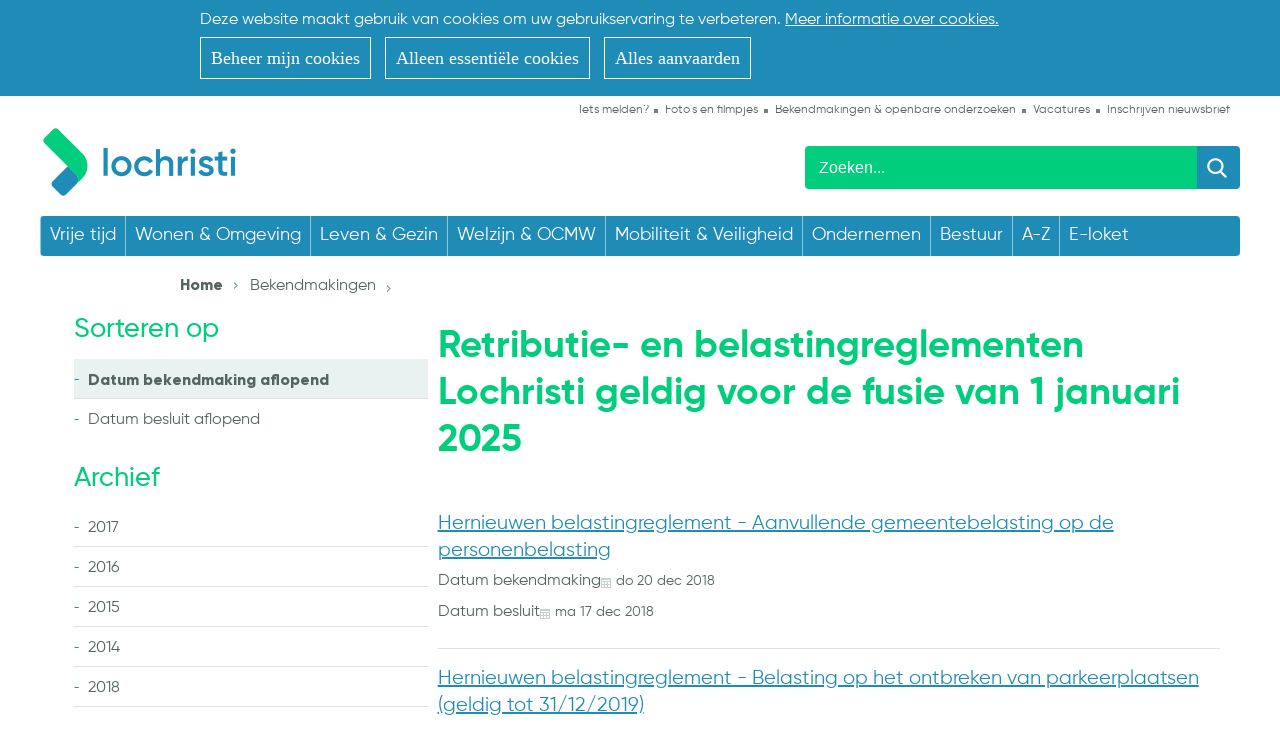

--- FILE ---
content_type: text/html; charset=utf-8
request_url: https://www.lochristi.be/bekendmakingcategorie/12/retributie--en-belastingreglementen?sort=0&y=2018
body_size: 6317
content:

<!doctype html>

<html class="no-js" lang="nl">
<head id="ctl00_Head1"><meta http-equiv="Content-Type" content="text/html;charset=utf-8" /><meta name="HandheldFriendly" content="True" /><meta name="MobileOptimized" content="320" /><meta name="viewport" content="width=device-width; initial-scale=1.0;" />
    <script>document.cookie = 'screensize=' + Math.max(screen.width, screen.height) + '; path=/';</script>
    <link media="screen,projection" type="text/css" href="https://cdn.icordis.be/CDN/css/e-1.2.css" rel="stylesheet" /><link rel="stylesheet" href="/css/print.css" type="text/css" media="print" />
        <link type="application/rss+xml" rel="alternate" title="Nieuws" href="/rssout?cat=N" />
        <link rel="shortcut icon" href="/Images/default/favicon.ico" />
        <link rel="stylesheet" type="text/css" media="screen,projection" href="/css/default.css?v=3" />
    <title>
	Retributie- en belastingreglementen Lochristi geldig voor de fusie van 1 januari 2025 - Lokaal bestuur Lochristi
</title>
        <script src="https://prod.widgets.burgerprofiel.vlaanderen.be/api/v1/node_modules/@govflanders/vl-widget-polyfill/dist/index.js"></script>
        <script src="https://prod.widgets.burgerprofiel.vlaanderen.be/api/v1/node_modules/@govflanders/vl-widget-client/dist/index.js"></script>
        <script>var burgerprofielUrl = "https://prod.widgets.burgerprofiel.vlaanderen.be/api/v1/widget/b75a1bb4-70e1-4f7d-829a-c9cf58cb7127";</script>
        <script src="/Javascript/burgerprofiel.js"></script>
        </head>
<body id="ctl00_body" class="default">
    <script>


		     
        var burgerprofielAPIUrl = 'https://prod.widgets.burgerprofiel.vlaanderen.be/api/v1/session/validate';
  


    </script>
    
        <div id='global-header-placeholder' class="widget-vlw-placeholder" aria-hidden="true">
            <div class="lds-ellipsis">
                <div></div>
                <div></div>
                <div></div>
                <div></div>
            </div>
        </div>
        
    
    
<div class="cookie-complicance-wrapper" id="cookie-compliance" >
    <div class="maxwidth">
        <form method="post" action="/cookiebeleid?url=%2fbekendmakingcategorie%2f12%2fretributie--en-belastingreglementen%3fsort%3d0%26y%3d2018">
            <div class="cookie-compliance-text">
                Deze website maakt gebruik van cookies om uw gebruikservaring te verbeteren.
                <a rel="nofollow" href="/cookiebeleid" class="find-more-button eu-cookie-compliance-more-button find-more-button-processed">
                    <span>Meer informatie over cookies.</span>
                </a>
            </div>
            <div class="cookie-compliance-actions">
                
                <a  rel="nofollow" href="/cookiebeleid?url=%2fbekendmakingcategorie%2f12%2fretributie--en-belastingreglementen%3fsort%3d0%26y%3d2018" class="btn-cookie-compliance btn-cookie-accept">
                    <span> Beheer mijn cookies</span>
                </a>
                
                <Button type = "submit" Class="btn-cookie-compliance btn-cookie-decline" name="action" value="decline">
                    Alleen essentiële cookies
                </button>

                <Button type = "submit" Class="btn-cookie-compliance btn-cookie-accept" name="action" value="acceptall">
                    Alles aanvaarden
                </button>
            </div>
        </form>
    </div>
</div>

    <!-- toppage -->
    <a href="#main" id="toppage" class="skip-to-content">naar inhoud</a>
    <!-- / toppage -->
    <header id="header" role="banner">
        <div class="maxwidth">
            <div class="top">
                <div class="logo">
                    <a href="/" class="logo" title="ga naar de startpagina">
                        <span>ga naar de startpagina</span>
                        <img border="0" alt="logo" src="/Images/default/logo.png" />
                    </a>

                </div>
                <div class="topmenu" role="navigation">
                    <ul class="list"><li class="ietsmelden item first "><a class="" href="/ietsmelden"  ><span>Iets melden?</span></a></li><li class="fotosenfilmpjes item  "><a class="" href="/fotosenfilmpjes"  ><span>Foto's en filmpjes</span></a></li><li class="bekendmakingenenopenbareonderzoeken item  "><a class="" href="/bekendmakingenenopenbareonderzoeken"  ><span>Bekendmakingen & openbare onderzoeken</span></a></li><li class="jobs item  "><a class="" href="/jobs"  ><span>Vacatures</span></a></li><li class="inschrijvennieuwsbrief item   last"><a class="" href="/inschrijvennieuwsbrief"  ><span>Inschrijven nieuwsbrief</span></a></li></ul>
                </div>
                <!-- Search -->
                <div class="searchtop" id="search" role="search">
                    <form action="/zoek" method="GET">
                        <input type="hidden" id="hfZoek" value="Zoeken..." />
                        <label for="txtkeyword" class="screenhidden">Zoeken</label>
                        <input type="text" class="txt" id="txtkeyword" title="Zoeken in de website" value="Zoeken..." name="keyword" />
                        <input type="submit" value="zoek" class="searchbtn" id="btnSearch" />
                    </form>
                    <ul id="suggestionsearch" class="list" style="display: none"></ul>
                </div>
                <!-- /Search -->
            </div>
        </div>
    </header>

    <!-- Mainmenu -->
    <nav id="mainmenu" role="navigation">
        <div class="maxwidth">
            <ul class="list menu"><li class="item vrijetijd first"><a   href="/vrijetijd"  ><span>Vrije tijd</span></a><ul class="level1 screenhidden"><li class="item activiteiteninlochristi first"><a   href="/activiteiteninlochristi"  ><span>Activiteiten in Lochristi</span></a></li><li class="item evenementorganiseren "><a   href="/evenementorganiseren"  ><span>Evenement organiseren</span></a></li><li class="item zalenenmateriaal "><a   href="/zalenenmateriaal"  ><span>Zalen en materiaal</span></a></li><li class="item bibliotheek-lochristi "><a   href="/bibliotheek-lochristi"  ><span>Bibliotheek</span></a></li><li class="item cultuurentoerisme "><a   href="/cultuurentoerisme"  ><span>Cultuur</span></a></li><li class="item toerismeinlo "><a   href="/toerismeinlo"  ><span>Toerisme</span></a></li><li class="item jeugd "><a   href="/jeugd"  ><span>Jeugd</span></a></li><li class="item activiteiten_ouderen "><a   href="/activiteiten_ouderen"  ><span>Ouderen</span></a></li><li class="item sport "><a   href="/sport"  ><span>Sport</span></a></li><li class="item actviteiten "><a   href="/actviteiten"  ><span>Reservaties</span></a></li><li class="item uitpas "><a   href="/uitpas"  ><span>UiTpas</span></a></li><li class="item verenigingen "><a   href="/verenigingen"  ><span>Verenigingen</span></a></li><li class="item kermis_en_markten "><a   href="/kermis_en_markten"  ><span>Kermis & markten</span></a></li><li class="item winkelen  last"><a   href="/winkelen"  ><span>Winkelen</span></a></li></ul></li><li class="item wonenenomgeving "><a   href="/wonenenomgeving"  ><span>Wonen & Omgeving</span></a><ul class="level1 screenhidden"><li class="item afval_recyclagepark first"><a   href="/afval_recyclagepark"  ><span>Afval & recyclagepark</span></a></li><li class="item bekendmakingenenopenbareonderzoekenomgeving "><a   href="/bekendmakingenenopenbareonderzoekenomgeving"  ><span>Bekendmakingen & openbare onderzoeken</span></a></li><li class="item bouwen_verbouwen "><a   href="/bouwen_verbouwen"  ><span>Bouwen & verbouwen</span></a></li><li class="item dieren "><a   href="/dieren"  ><span>Dieren</span></a></li><li class="item milieu-en-duurzaamheid "><a   href="/milieu-en-duurzaamheid"  ><span>Milieu en duurzaamheid</span></a></li><li class="item premiesensubsidies "><a   href="/premiesensubsidies"  ><span>Premies en subsidies</span></a></li><li class="item wegenenwaterafvoer "><a   href="/wegenenwaterafvoer"  ><span>Wegen en waterafvoer</span></a></li><li class="item verhuizen "><a   href="/verhuizen"  ><span>Verhuizen</span></a></li><li class="item wonen  last"><a   href="/wonen"  ><span>Wonen</span></a></li></ul></li><li class="item levenenwelzijn "><a   href="/levenenwelzijn"  ><span>Leven & Gezin</span></a><ul class="level1 screenhidden"><li class="item Huwen_samenwonen_scheiden first"><a   href="/Huwen_samenwonen_scheiden"  ><span>Huwen, samenwonen en scheiden</span></a></li><li class="item identiteit_en_reizen "><a   href="/identiteit_en_reizen"  ><span>Identiteit & Reizen</span></a></li><li class="item kinderen "><a   href="/kinderen"  ><span>Kinderen</span></a></li><li class="item Orgaandonatie_wilsverklaring "><a   href="/Orgaandonatie_wilsverklaring"  ><span>Orgaandonatie en wilsverklaring</span></a></li><li class="item overlijden_begraafplaatsen "><a   href="/overlijden_begraafplaatsen"  ><span>Overlijden en begraafplaatsen</span></a></li><li class="item rijbewijs "><a   href="/rijbewijs"  ><span>Rijbewijs</span></a></li><li class="item varia "><a   href="/varia"  ><span>Varia</span></a></li><li class="item Leven_gezin_verhuizen  last"><a   href="/Leven_gezin_verhuizen"  ><span>Verhuizen</span></a></li></ul></li><li class="item welzijnenocmw "><a   href="/welzijnenocmw"  ><span>Welzijn & OCMW</span></a><ul class="level1 screenhidden"><li class="item hulpaanhuis first"><a   href="/hulpaanhuis"  ><span>Hulp aan huis</span></a></li><li class="item inkomen "><a   href="/inkomen"  ><span>Inkomen</span></a></li><li class="item tfazantenhof "><a   href="/tfazantenhof"  ><span>Ldc 't Fazantenhof</span></a></li><li class="item mensen_met_een_handicap "><a   href="/mensen_met_een_handicap"  ><span>Mensen met een handicap</span></a></li><li class="item ondersteuning "><a   href="/ondersteuning"  ><span>Ondersteuning</span></a></li><li class="item opvang_asielzoekers "><a   href="/opvang_asielzoekers"  ><span>Opvang asielzoekers</span></a></li><li class="item ouderen  last"><a   href="/ouderen"  ><span>Ouderen</span></a></li></ul></li><li class="item mobiliteitenveiligheid "><a   href="/mobiliteitenveiligheid"  ><span>Mobiliteit & Veiligheid</span></a><ul class="level1 screenhidden"><li class="item werken first"><a   href="/werken"  ><span>Wegenwerken</span></a></li><li class="item openbaarvervoer "><a   href="/openbaarvervoer"  ><span>Openbaar vervoer</span></a></li><li class="item noodplanning "><a   href="/noodplanning"  ><span>Noodplanning</span></a></li><li class="item hulpdiensten "><a   href="/hulpdiensten"  ><span>Hulpdiensten</span></a></li><li class="item duurzamemobiliteit "><a   href="/duurzamemobiliteit"  ><span>Duurzame mobiliteit</span></a></li><li class="item snelheidszones "><a   href="/snelheidszones"  ><span>Snelheidszones</span></a></li><li class="item fietsstraten "><a   href="/fietsstraten"  ><span>Fietsstraten</span></a></li><li class="item Parkeren  last"><a   href="/Parkeren"  ><span>Parkeren</span></a></li></ul></li><li class="item ondernemen "><a   href="/ondernemen"  ><span>Ondernemen</span></a><ul class="level1 screenhidden"><li class="item lochristi-bon-handelaars first"><a   href="/lochristi-bon-handelaars"  ><span>Lochristi-bon</span></a></li><li class="item Starten-als-zelfstandige "><a   href="/Starten-als-zelfstandige"  ><span>Starten als zelfstandige</span></a></li><li class="item kinderopvangstarten "><a   href="/kinderopvangstarten"  ><span>Kinderopvang starten</span></a></li><li class="item Hinderpremie "><a   href="/Hinderpremie"  ><span>Hinderpremie</span></a></li><li class="item ambulante-handel "><a   href="/ambulante-handel"  ><span>Ambulante handel</span></a></li><li class="item kermiskramen "><a   href="/kermiskramen"  ><span>Kermis - kramen</span></a></li><li class="item Vergunningen "><a   href="/Vergunningen"  ><span>Vergunningen</span></a></li><li class="item Afwijking-sluitingsdag "><a   href="/Afwijking-sluitingsdag"  ><span>Afwijking sluitingsdag</span></a></li><li class="item bedrijvengids "><a   href="/bedrijvengids"  ><span>Bedrijvengids</span></a></li><li class="item pop-up-starten "><a   href="/pop-up-starten"  ><span>Pop-up starten</span></a></li><li class="item toegankelijkheidspremie "><a   href="/toegankelijkheidspremie"  ><span>Toegankelijkheidspremie</span></a></li><li class="item Lochristi_fietst_handelaars "><a   href="/Lochristi_fietst_handelaars"  ><span>Lochristi Fietst</span></a></li><li class="item nachtwinkel "><a   href="/nachtwinkel"  ><span>Nachtwinkel</span></a></li><li class="item Eindejaarsactie "><a   href="/Eindejaarsactie"  ><span>Eindejaarsactie</span></a></li><li class="item Ondernemersevent  last"><a   href="/Ondernemersevent"  ><span>Ondernemersevent</span></a></li></ul></li><li class="item bestuur "><a   href="/bestuur"  ><span>Bestuur</span></a><ul class="level1 screenhidden"><li class="item gemeente-en-ocmw-raad first"><a   href="/gemeente-en-ocmw-raad"  ><span>Gemeente- en OCMW-raad</span></a></li><li class="item collegevanburgemeesterenschepenenenvastbureau "><a   href="/collegevanburgemeesterenschepenenenvastbureau"  ><span>College van burgemeester en schepenen en vast bureau</span></a></li><li class="item bijzondercomitesocialedienst "><a   href="/bijzondercomitesocialedienst"  ><span>Bijzonder Comité Sociale Dienst</span></a></li><li class="item beleidsdocumenten "><a   href="/beleidsdocumenten"  ><span>Beleidsdocumenten</span></a></li><li class="item intercommunales "><a   href="/intercommunales"  ><span>Intercommunales</span></a></li><li class="item overlegorganen "><a   href="/overlegorganen"  ><span>Overlegorganen</span></a></li><li class="item privacyeninformatieveiligheid "><a   href="/privacyeninformatieveiligheid"  ><span>Privacy & informatieveiligheid</span></a></li><li class="item meldpunt_klokkenluiders "><a   href="/meldpunt_klokkenluiders"  ><span>Meldpunt klokkenluiders</span></a></li><li class="item vacatures  last"><a   href="/vacatures"  ><span>Vacatures</span></a></li></ul></li><li class="item a-z "><a   href="/a-z"  ><span>A-Z</span></a></li><li class="item e-loket "><a   href="/e-loket"  ><span>E-loket</span></a></li><li class="item Lochristi-bon  last"><a   href="/Lochristi-bon"  ><span>Lochristi-bon</span></a></li></ul>
            <div class="mini">
                <a href="#" id="pullmenu"><span>Menu</span></a>
            </div>
            
        </div>
    </nav>
    <!-- /Mainmenu -->
    <section id="main">
        <div class="maxwidth clearfix">
            
<div class="breadcrumb">

	

<div itemscope itemtype="http://data-vocabulary.org/Breadcrumb" class="crumbitem"><a class="home" href="/" itemprop="url"><span itemprop="title" class="aCrumb">Home</span></a> </div>

<div itemscope itemtype="http://data-vocabulary.org/Breadcrumb" class="crumbitem">
<a href="/bekendmakingen.aspx" itemprop="url"><span itemprop="title" class="aCrumb">Bekendmakingen</span></a>
 
</div> 

<div itemscope itemtype="http://data-vocabulary.org/Breadcrumb" class="crumbitem">
<span itemprop="title" class="aCrumb">Retributie- en belastingreglementen Lochristi geldig voor de fusie van 1 januari 2025</span>

</div> 

</div>




            
	<div class="bekendmakingen overview cat">
		<!-- main -->
		<div class="content">
			<h1 class="heading"><span>Retributie- en belastingreglementen Lochristi geldig voor de fusie van 1 januari 2025</span></h1>
			
			
						<ul class="list">
				
					<li class="item">
						<h3>
							<a href="/download.ashx?id=15707" >
							Hernieuwen belastingreglement - Aanvullende gemeentebelasting op de personenbelasting</a>
						</h3>
							<div class="announcement-info">
                                
                                <div class="info-date">									
									<span class="title"><span>Datum bekendmaking</span></span><span class="date"><span class='weekday'>do</span> <span class='day'>20 </span> <span class='month'>dec</span> <span class='year'>2018</span></span>
								</div>
								<div class="info-date">									
									<span class="title"><span>Datum besluit</span></span><span class="date"><span class='weekday'>ma</span> <span class='day'>17 </span> <span class='month'>dec</span> <span class='year'>2018</span></span>
								</div>
							</div>
						
					</li>

					</li>
				
					<li class="item">
						<h3>
							<a href="/download.ashx?id=15708" >
							Hernieuwen belastingreglement - Belasting op het ontbreken van parkeerplaatsen (geldig tot 31/12/2019)</a>
						</h3>
							<div class="announcement-info">
                                
                                <div class="info-date">									
									<span class="title"><span>Datum bekendmaking</span></span><span class="date"><span class='weekday'>do</span> <span class='day'>20 </span> <span class='month'>dec</span> <span class='year'>2018</span></span>
								</div>
								<div class="info-date">									
									<span class="title"><span>Datum besluit</span></span><span class="date"><span class='weekday'>ma</span> <span class='day'>17 </span> <span class='month'>dec</span> <span class='year'>2018</span></span>
								</div>
							</div>
						
					</li>

					</li>
				
					<li class="item">
						<h3>
							<a href="/download.ashx?id=15712" >
							Hernieuwen belastingreglement - Belasting op het vervoer van personen met een politievoertuig</a>
						</h3>
							<div class="announcement-info">
                                
                                <div class="info-date">									
									<span class="title"><span>Datum bekendmaking</span></span><span class="date"><span class='weekday'>do</span> <span class='day'>20 </span> <span class='month'>dec</span> <span class='year'>2018</span></span>
								</div>
								<div class="info-date">									
									<span class="title"><span>Datum besluit</span></span><span class="date"><span class='weekday'>ma</span> <span class='day'>17 </span> <span class='month'>dec</span> <span class='year'>2018</span></span>
								</div>
							</div>
						
					</li>

					</li>
				
					<li class="item">
						<h3>
							<a href="/download.ashx?id=15709" >
							Hernieuwen belastingreglement - Gemeentebelasting leegstaande woningen en gebouwen</a>
						</h3>
							<div class="announcement-info">
                                
                                <div class="info-date">									
									<span class="title"><span>Datum bekendmaking</span></span><span class="date"><span class='weekday'>do</span> <span class='day'>20 </span> <span class='month'>dec</span> <span class='year'>2018</span></span>
								</div>
								<div class="info-date">									
									<span class="title"><span>Datum besluit</span></span><span class="date"><span class='weekday'>ma</span> <span class='day'>17 </span> <span class='month'>dec</span> <span class='year'>2018</span></span>
								</div>
							</div>
						
					</li>

					</li>
				
					<li class="item">
						<h3>
							<a href="/download.ashx?id=15710" >
							Hernieuwen belastingreglement - Gemeentelijke opcentiemen op de onroerende voorheffing</a>
						</h3>
							<div class="announcement-info">
                                
                                <div class="info-date">									
									<span class="title"><span>Datum bekendmaking</span></span><span class="date"><span class='weekday'>do</span> <span class='day'>20 </span> <span class='month'>dec</span> <span class='year'>2018</span></span>
								</div>
								<div class="info-date">									
									<span class="title"><span>Datum besluit</span></span><span class="date"><span class='weekday'>ma</span> <span class='day'>17 </span> <span class='month'>dec</span> <span class='year'>2018</span></span>
								</div>
							</div>
						
					</li>

					</li>
				
					<li class="item">
						<h3>
							<a href="/download.ashx?id=15711" >
							Hernieuwen belastingreglement - Kohierbelasting op grond- en zavelgroeven</a>
						</h3>
							<div class="announcement-info">
                                
                                <div class="info-date">									
									<span class="title"><span>Datum bekendmaking</span></span><span class="date"><span class='weekday'>do</span> <span class='day'>20 </span> <span class='month'>dec</span> <span class='year'>2018</span></span>
								</div>
								<div class="info-date">									
									<span class="title"><span>Datum besluit</span></span><span class="date"><span class='weekday'>ma</span> <span class='day'>17 </span> <span class='month'>dec</span> <span class='year'>2018</span></span>
								</div>
							</div>
						
					</li>

					</li>
				
					<li class="item">
						<h3>
							<a href="/download.ashx?id=15336" >
							Wijziging belastingreglement  - inzamelen en verwerken van huishoudelijke afvalstoffen 2014-2019</a>
						</h3>
							<div class="announcement-info">
                                
                                <div class="info-date">									
									<span class="title"><span>Datum bekendmaking</span></span><span class="date"><span class='weekday'>ma</span> <span class='day'>5 </span> <span class='month'>nov</span> <span class='year'>2018</span></span>
								</div>
								<div class="info-date">									
									<span class="title"><span>Datum besluit</span></span><span class="date"><span class='weekday'>ma</span> <span class='day'>29 </span> <span class='month'>okt</span> <span class='year'>2018</span></span>
								</div>
							</div>
						
					</li>

					</li>
				
					</ul>
				
			
			<div class="pagerentitle">
				
			</div>
		</div>
		<!-- / main -->
<!-- sub -->
<div class="sub">
				<div class="subbox filterbox searchBox">
					<h2 class="heading"><span>Sorteren op</span></h2>
					<ul class="compactlist list-sort">
						
								<li class="item">
									 <a class="btn-sort desc active" href="/bekendmakingcategorie/12/retributie--en-belastingreglementen-lochristi-geldig-voor-de-fusie-van-1-januari-2025?sort=1&amp;y=2018" " title="Datum bekendmaking">
										<span>
											Datum bekendmaking
											<span class="btn-sort desc active" data-sorttype="aflopend">
											   aflopend
											</span>
										</span>
									</a>
								</li>
							
								<li class="item">
									 <a class="btn-sort desc" href="/bekendmakingcategorie/12/retributie--en-belastingreglementen-lochristi-geldig-voor-de-fusie-van-1-januari-2025?sort=2&amp;y=2018" " title="Datum besluit">
										<span>
											Datum besluit
											<span class="btn-sort desc" data-sorttype="aflopend">
											   aflopend
											</span>
										</span>
									</a>
								</li>
							
					</ul>
</div>

				<div class="subbox filterbox searchBox">
					
							<h2 class="heading"><span>Archief</span></h2>
							<ul class="compactlist list-filter">
						
							<li class="item "><a class="title" href="/bekendmakingcategorie/12/retributie--en-belastingreglementen-lochristi-geldig-voor-de-fusie-van-1-januari-2025?sort=0&amp;y=2017">2017</a></li>
						
							<li class="item "><a class="title" href="/bekendmakingcategorie/12/retributie--en-belastingreglementen-lochristi-geldig-voor-de-fusie-van-1-januari-2025?sort=0&amp;y=2016">2016</a></li>
						
							<li class="item "><a class="title" href="/bekendmakingcategorie/12/retributie--en-belastingreglementen-lochristi-geldig-voor-de-fusie-van-1-januari-2025?sort=0&amp;y=2015">2015</a></li>
						
							<li class="item "><a class="title" href="/bekendmakingcategorie/12/retributie--en-belastingreglementen-lochristi-geldig-voor-de-fusie-van-1-januari-2025?sort=0&amp;y=2014">2014</a></li>
						
							<li class="item active"><a class="title" href="/bekendmakingcategorie/12/retributie--en-belastingreglementen-lochristi-geldig-voor-de-fusie-van-1-januari-2025?sort=0&amp;y=0">2018</a></li>
						
							<li class="item "><a class="title" href="/bekendmakingcategorie/12/retributie--en-belastingreglementen-lochristi-geldig-voor-de-fusie-van-1-januari-2025?sort=0&amp;y=2019">2019</a></li>
						
							
						
							<li class="item "><a class="title" href="/bekendmakingcategorie/12/retributie--en-belastingreglementen-lochristi-geldig-voor-de-fusie-van-1-januari-2025?sort=0&amp;y=2023">2023</a></li>
						
							<li class="item "><a class="title" href="/bekendmakingcategorie/12/retributie--en-belastingreglementen-lochristi-geldig-voor-de-fusie-van-1-januari-2025?sort=0&amp;y=2020">2020</a></li>
						
							<li class="item "><a class="title" href="/bekendmakingcategorie/12/retributie--en-belastingreglementen-lochristi-geldig-voor-de-fusie-van-1-januari-2025?sort=0&amp;y=2021">2021</a></li>
						
							<li class="item "><a class="title" href="/bekendmakingcategorie/12/retributie--en-belastingreglementen-lochristi-geldig-voor-de-fusie-van-1-januari-2025?sort=0&amp;y=2024">2024</a></li>
						
							</ul>
						
					
							<h3>Categorie</h3>
							<ul class="list">
						
							<li class="item "><a class="title" href="/bekendmakingcategorie/12/retributie--en-belastingreglementen-lochristi-geldig-voor-de-fusie-van-1-januari-2025?sort=0&amp;y=0&amp;c=18">Retributiereglement</a></li>
						
							<li class="item "><a class="title" href="/bekendmakingcategorie/12/retributie--en-belastingreglementen-lochristi-geldig-voor-de-fusie-van-1-januari-2025?sort=0&amp;y=0&amp;c=19">Belastingreglement</a></li>
						
							<li class="item "><a class="title" href="/bekendmakingcategorie/12/retributie--en-belastingreglementen-lochristi-geldig-voor-de-fusie-van-1-januari-2025?sort=0&amp;y=0&amp;c=20">Actueel geldende retributie- en belastingreglementen</a></li>
						
							</ul>
						
				
				</div>
				</div>
		<!-- / sub -->


	</div>

        </div>
    </section>
    <footer id="footer">
        <div class="maxwidth maxwidthbot">
            <!-- Icons -->
            <div id="icons" class="box">
                <ul class="list icons">
                    <li class="item"><a class="fb" href="https://www.facebook.com/gemeentelochristi" target="_blank"><span>Facebook</span></a></li>
                    <li class="item"><a class="youtube" href="https://www.youtube.com/user/gemeentelochristi" target="_blank"><span>Youtube</span></a></li>
                    <li class="item"><a class="linkedin" href="http://www.linkedin.com/company/gemeente-lochristi" target="_blank"><span>LinkedIn</span></a></li>
                    <li class="item"><a class="jeugdsite" href="http://www.jeugdlochristi.be/" target="_blank"><span>Jeugdsite</span></a></li>
                    <li class="item"><a class="politie" href="http://www.lokalepolitie.be/5416/diensten/wijkteam/wijkteam-lochristi.html" target="_blank"><span>Politie</span></a></li>
                    <li class="item"><a class="uit" href="http://www.uitdatabank.be/"><span>UiT</span></a></li>
                </ul>
            </div>
            <!-- /Icons -->
            
            <!-- Footer info -->
            <div class="extra" role="contentinfo">
               <span class="hex">2026 © <strong>Lokaal bestuur Lochristi</strong> </span>-
			<span class="hex">T. 09 326 88 00</span> -
			<a class="hex" href="mailto:info@lochristi.be">info@lochristi.be</a> -
			<a href="/proclaimer">proclaimer</a> - <a href="/sitemap">sitemap</a> - <a href="/cookiebeleid">cookiebeleid</a> -
			<a title="e-gov en internet services door LCP" target="_blank" href="http://www.lcp.be/" class="lcplink">
                <img alt="LCP" class="lcp" src="/images/lcp.png" /></a>
            </div>
            <!-- /Footer info -->
        </div>

    </footer>
    

    <script src="/Javascript/script-bundle.min.js?v=1"></script>
    

</body>
</html>
